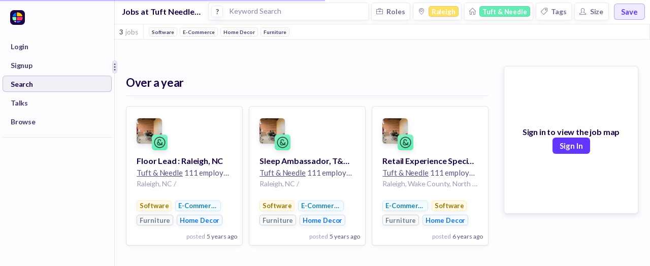

--- FILE ---
content_type: text/css; charset=UTF-8
request_url: https://huntr.co/stylesheets/main.css
body_size: 12399
content:
.purple-gradient-bkgd {
  background: -moz-linear-gradient(-45deg, #301668 0%, #451992 100%);
  background: -webkit-linear-gradient(-45deg, #301668 0%, #451992 100%);
  background: linear-gradient(135deg, #301668 0%, #451992 100%);
}
.ReactModal__Html--open,
.ReactModal__Body--open {
  overflow: hidden !important;
  height: 100%;
  width: 100%;
  position: fixed;
}
html,
body {
  width: 100%;
  height: 100%;
  -moz-osx-font-smoothing: grayscale;
  -webkit-font-smoothing: antialiased;
  text-rendering: optimizeLegibility;
}
.no-select {
  user-select: none;
  -webkit-user-select: none;
  -moz-user-select: none;
  -ms-user-select: none;
}
::-webkit-scrollbar-thumb {
  border-radius: 100px;
}
.sticky {
  position: sticky;
  position: -webkit-sticky;
}
.small-scrollbar ::-webkit-scrollbar {
  width: 5px;
  height: 5px;
}
.small-scrollbar ::-webkit-scrollbar-thumb:vertical {
  border: none;
}
.small-scrollbar ::-webkit-scrollbar-track:vertical {
  background-color: #f7f6fa;
}
.small-scrollbar ::-webkit-scrollbar-track:vertical {
  background-color: transparent;
}
.no-scrollbar ::-webkit-scrollbar {
  width: 0 !important;
  height: 0 !important;
  visibility: hidden !important;
}
.transparent-scrollbar ::-webkit-scrollbar-thumb {
  border: 4px solid transparent;
  box-shadow: inset 0 0 10px 10px rgba(25,4,69,0.2);
  background-color: transparent;
}
.transparent-scrollbar ::-webkit-scrollbar-track {
  background-color: transparent;
  border: 4px solid transparent;
}
.transparent-scrollbar ::-webkit-scrollbar {
  width: 14px;
  height: 14px;
}
.transparent-scrollbar.medium ::-webkit-scrollbar-thumb {
  border: 2px solid transparent;
}
.transparent-scrollbar.medium ::-webkit-scrollbar {
  width: 7px;
  height: 7px;
}
.transparent-scrollbar.small ::-webkit-scrollbar-thumb {
  border: 1px solid transparent;
}
.transparent-scrollbar.small ::-webkit-scrollbar {
  width: 6px;
  height: 6px;
}
.transparent-scrollbar.xsmall ::-webkit-scrollbar-thumb {
  border: 3px solid transparent;
}
.transparent-scrollbar.xsmall ::-webkit-scrollbar {
  width: 6px;
  height: 6px;
}
.lightWhisper-scrollbar ::-webkit-scrollbar-thumb:vertical {
  border: 4px solid #f2f1f7;
}
.lightWhisper-scrollbar ::-webkit-scrollbar-track:vertical {
  background-color: transparent;
}
.white-scrollbar ::-webkit-scrollbar-thumb:vertical {
  border: 4px solid #fff;
}
.white-scrollbar ::-webkit-scrollbar-track:vertical {
  background-color: transparent;
}
.white-scrollbar.small ::-webkit-scrollbar {
  width: 12px;
  height: 12px;
}
select:active,
select:hover {
  outline: none;
}
.icon {
  font-weight: 700;
}
body,
p,
h2,
h4,
h5,
h6,
li,
ul {
  margin: 0;
  padding: 0;
}
:focus {
  outline-color: transparent;
  outline-style: none;
}
body {
  color: #4a4a4a;
  font-family: 'Lato', sans-serif;
  font-weight: 400;
  background-color: #fff;
  letter-spacing: 0.3px;
}
#react-container {
  height: 100%;
}
a {
  cursor: pointer;
  text-decoration: none;
  color: #1e90ff;
}
a:focus-visible {
  transition: none;
  outline: 2px auto #1e90ff;
  outline-offset: -1px;
}
p {
  white-space: normal;
  word-break: break-word;
}
a:hover {
  opacity: 1;
}
:disabled {
  opacity: 0.5;
}
li {
  list-style-type: none;
}
textarea,
input,
button {
  outline: none;
}
.hide {
  visibility: hidden;
  width: 0;
  height: 0;
}
.truncate {
  text-overflow: ellipsis;
  overflow: hidden;
  white-space: nowrap;
}
.truncate:hover {
  overflow: visible;
}
.full-height {
  height: 100%;
}
.capitalize {
  text-transform: capitalize;
}
@media (max-width: 800px) {
  .hide-on-mobile {
    display: none !important;
  }
}
@media (max-width: 600px) {
  .responsive-talk {
    width: 250px !important;
  }
}
@font-face {
  font-family: 'Roboto';
  src: url("/fonts/Roboto-Regular-Fixed.ttf") format('truetype');
  font-weight: normal;
  font-style: normal;
}
@font-face {
  font-family: 'Roboto';
  src: url("/fonts/Roboto-Medium.ttf") format('truetype');
  font-weight: 500;
  font-style: normal;
}
@font-face {
  font-family: 'Roboto';
  src: url("/fonts/Roboto-Bold.ttf") format('truetype');
  font-weight: bold;
  font-style: normal;
}
@font-face {
  font-family: 'Neuton';
  src: url("/fonts/Neuton-Regular.ttf") format('truetype');
  font-weight: normal;
  font-style: normal;
}
@font-face {
  font-family: 'Merriweather';
  src: url("/fonts/Merriweather-Regular.ttf") format('truetype');
  font-weight: normal;
  font-style: normal;
}
@font-face {
  font-family: 'Merriweather';
  src: url("/fonts/Merriweather-Bold.ttf") format('truetype');
  font-weight: bold;
  font-style: normal;
}
@font-face {
  font-family: 'BreeSerif';
  src: url("/fonts/BreeSerif-Regular.ttf") format('truetype');
  font-weight: normal;
  font-style: normal;
}
@font-face {
  font-family: 'Playfair';
  src: url("/fonts/PlayfairDisplay-Regular.ttf") format('truetype');
  font-weight: normal;
  font-style: normal;
}
@font-face {
  font-family: 'Playfair';
  src: url("/fonts/PlayfairDisplay-Medium.ttf") format('truetype');
  font-weight: 500;
  font-style: normal;
}
@font-face {
  font-family: 'Playfair';
  src: url("/fonts/PlayfairDisplay-Bold.ttf") format('truetype');
  font-weight: bold;
  font-style: normal;
}
@font-face {
  font-family: 'EB Garamond';
  src: url("/fonts/EBGaramond-Regular.ttf") format('truetype');
  font-weight: normal;
  font-style: normal;
}
@font-face {
  font-family: 'EB Garamond';
  src: url("/fonts/EBGaramond-Medium.ttf") format('truetype');
  font-weight: 500;
  font-style: normal;
}
@font-face {
  font-family: 'EB Garamond';
  src: url("/fonts/EBGaramond-Bold.ttf") format('truetype');
  font-weight: bold;
  font-style: normal;
}
@font-face {
  font-family: 'Inter';
  src: url("/fonts/Inter-Regular.ttf") format('truetype');
  font-weight: normal;
  font-style: normal;
}
@font-face {
  font-family: 'Inter';
  src: url("/fonts/Inter-SemiBold.ttf") format('truetype');
  font-weight: 600;
  font-style: normal;
}
@font-face {
  font-family: 'Inter';
  src: url("/fonts/Inter-Bold.ttf") format('truetype');
  font-weight: bold;
  font-style: normal;
}
@font-face {
  font-family: 'Source Sans';
  src: url("/fonts/SourceSans3-Regular.ttf") format('truetype');
  font-weight: normal;
  font-style: normal;
}
@font-face {
  font-family: 'Source Sans';
  src: url("/fonts/SourceSans3-Medium.ttf") format('truetype');
  font-weight: 500;
  font-style: normal;
}
@font-face {
  font-family: 'Source Sans';
  src: url("/fonts/SourceSans3-Bold.ttf") format('truetype');
  font-weight: bold;
  font-style: normal;
}
@font-face {
  font-family: 'Noto Sans';
  src: url("/fonts/NotoSans-Regular.ttf") format('truetype');
  font-weight: normal;
  font-style: normal;
}
@font-face {
  font-family: 'Noto Sans';
  src: url("/fonts/NotoSans-Medium.ttf") format('truetype');
  font-weight: 500;
  font-style: normal;
}
@font-face {
  font-family: 'Noto Sans';
  src: url("/fonts/NotoSans-Bold.ttf") format('truetype');
  font-weight: bold;
  font-style: normal;
}
@font-face {
  font-family: 'Carlito';
  src: url("/fonts/Carlito-Regular.ttf") format('truetype');
  font-weight: normal;
  font-style: normal;
}
@font-face {
  font-family: 'Carlito';
  src: url("/fonts/Carlito-Bold.ttf") format('truetype');
  font-weight: bold;
  font-style: normal;
}
@font-face {
  font-family: 'Noto Serif';
  src: url("/fonts/NotoSerif-Regular.ttf") format('truetype');
  font-weight: normal;
  font-style: normal;
}
@font-face {
  font-family: 'Noto Serif';
  src: url("/fonts/NotoSerif-SemiBold.ttf") format('truetype');
  font-weight: 600;
  font-style: normal;
}
@font-face {
  font-family: 'Noto Serif';
  src: url("/fonts/NotoSerif-Bold.ttf") format('truetype');
  font-weight: bold;
  font-style: normal;
}
@font-face {
  font-family: 'Bitter';
  src: url("/fonts/Bitter-Regular.ttf") format('truetype');
  font-weight: normal;
  font-style: normal;
}
@font-face {
  font-family: 'Bitter';
  src: url("/fonts/Bitter-Medium.ttf") format('truetype');
  font-weight: 500;
  font-style: normal;
}
@font-face {
  font-family: 'Bitter';
  src: url("/fonts/Bitter-Bold.ttf") format('truetype');
  font-weight: bold;
  font-style: normal;
}
@font-face {
  font-family: 'Lora';
  src: url("/fonts/Lora-Regular.ttf") format('truetype');
  font-weight: normal;
  font-style: normal;
}
@font-face {
  font-family: 'Lora';
  src: url("/fonts/Lora-Medium.ttf") format('truetype');
  font-weight: 500;
  font-style: normal;
}
@font-face {
  font-family: 'Lora';
  src: url("/fonts/Lora-Bold.ttf") format('truetype');
  font-weight: bold;
  font-style: normal;
}
.react-datepicker__close-icon {
  position: absolute;
  top: 20px;
  right: 15px;
}
.editable-text-field,
.react-datepicker__input-container {
  display: inline-block;
  width: 100%;
}
.editable-text-field .list-name,
.react-datepicker__input-container .list-name {
  font-size: 15px;
  color: #180045;
  font-weight: 700;
  letter-spacing: 1px;
  text-transform: uppercase;
  width: 100%;
  display: inline-block;
  text-align: center;
  background-color: none;
}
.editable-text-field input.list-name:hover,
.react-datepicker__input-container input.list-name:hover,
.editable-text-field input.list-name:focus,
.react-datepicker__input-container input.list-name:focus {
  background-color: #f2efff;
}
.editable-text-field input,
.react-datepicker__input-container input,
.editable-text-field textarea,
.react-datepicker__input-container textarea {
  -webkit-appearance: none;
  border-radius: 2px;
  box-sizing: border-box;
  font-family: 'Lato', sans-serif;
  width: 100%;
  padding: 8px 8px;
  margin: 0px;
  background: none;
  border: none;
  cursor: text;
}
.editable-text-field input:hover,
.react-datepicker__input-container input:hover,
.editable-text-field textarea:hover,
.react-datepicker__input-container textarea:hover {
  background-color: #faf9ff;
  border: none;
}
.editable-text-field input:focus,
.react-datepicker__input-container input:focus,
.editable-text-field textarea:focus,
.react-datepicker__input-container textarea:focus {
  cursor: text;
  border: none;
  background-color: #faf9ff;
}
.editable-text-field .link-text,
.react-datepicker__input-container .link-text {
  padding: 8px;
  display: inline-block;
  width: 80%;
  line-height: normal;
}
.talk {
  letter-spacing: 0.1px;
  font-family: 'Lato', sans-serif;
  color: rgba(24,0,69,0.7);
  font-size: 20px;
  line-height: 30px;
}
.talk a {
  color: #180045;
  border-bottom: 2px solid #6a4feb;
  text-decoration: none;
}
.talk a:hover {
  color: #6a4feb;
}
.talk strong {
  color: #180045;
}
.clone + div {
  display: none !important;
}
.candidate-bio {
  letter-spacing: 0.1px !important;
  font-family: 'Lato', sans-serif !important;
  color: rgba(25,4,69,0.7) !important;
  font-size: 16px !important;
  line-height: 22px !important;
}
.candidate-bio br {
  content: "";
  display: block;
  margin-bottom: 22px;
}
.candidate-bio h1 {
  font-size: 18px !important;
}
.candidate-bio h2 {
  font-size: 16px !important;
}
.candidate-bio h3,
.candidate-bio h4,
.candidate-bio h5,
.candidate-bio h6 {
  font-size: 16px !important;
}
.candidate-bio span,
.candidate-bio p,
.candidate-bio font,
.candidate-bio li {
  font-size: 16px !important;
}
.candidate-bio strong,
.candidate-bio b,
.candidate-bio h1,
.candidate-bio h2,
.candidate-bio h3,
.candidate-bio h4,
.candidate-bio h5,
.candidate-bio h6 {
  font-weight: 600 !important;
}
.candidate-bio span,
.candidate-bio p,
.candidate-bio font {
  font-weight: 400 !important;
}
.candidate-bio span,
.candidate-bio p,
.candidate-bio font,
.candidate-bio ul,
.candidate-bio li {
  color: rgba(25,4,69,0.7) !important;
}
.candidate-bio a,
.candidate-bio strong,
.candidate-bio b,
.candidate-bio h1,
.candidate-bio h2,
.candidate-bio h3,
.candidate-bio h4,
.candidate-bio h5,
.candidate-bio h6 {
  color: rgba(25,4,69,0.9) !important;
}
.candidate-bio h1 {
  line-height: 45px !important;
  margin: 0 !important;
}
.candidate-bio h2 {
  line-height: 35px !important;
  margin: 0 !important;
}
.candidate-bio h3,
.candidate-bio h4,
.candidate-bio h5,
.candidate-bio h6 {
  line-height: 30px !important;
  margin: 0 !important;
}
.candidate-bio span,
.candidate-bio p,
.candidate-bio font {
  margin: 20px 0 !important;
  line-height: 22px;
}
.candidate-bio ul {
  margin-left: 20px !important;
}
.candidate-bio li {
  list-style-type: disc !important;
  margin-bottom: 15px !important;
}
.candidate-bio a {
  border-bottom: 2px solid #6a4feb !important;
  text-decoration: none !important;
}
.candidate-bio a:hover {
  color: #6a4feb !important;
}
.job-post {
  letter-spacing: 0.1px !important;
  font-family: 'Lato', sans-serif !important;
  color: rgba(25,4,69,0.7) !important;
  font-size: 18px !important;
  line-height: 28px !important;
}
.job-post br {
  content: "";
  display: block;
  margin-bottom: 22px;
}
.job-post h1 {
  font-size: 20px !important;
}
.job-post h2 {
  font-size: 18px !important;
}
.job-post h3,
.job-post h4,
.job-post h5,
.job-post h6 {
  font-size: 18px !important;
}
.job-post span,
.job-post p,
.job-post font,
.job-post li {
  font-size: 18px !important;
}
.job-post strong,
.job-post b,
.job-post h1,
.job-post h2,
.job-post h3,
.job-post h4,
.job-post h5,
.job-post h6 {
  font-weight: 600 !important;
}
.job-post span,
.job-post p,
.job-post font {
  font-weight: 400 !important;
}
.job-post span,
.job-post p,
.job-post font,
.job-post ul,
.job-post li {
  color: rgba(25,4,69,0.9) !important;
}
.job-post a,
.job-post strong,
.job-post b,
.job-post h1,
.job-post h2,
.job-post h3,
.job-post h4,
.job-post h5,
.job-post h6 {
  color: #180045 !important;
}
.job-post h1 {
  line-height: 50px !important;
  margin: 0 !important;
}
.job-post h2 {
  line-height: 40px !important;
  margin: 0 !important;
}
.job-post h3,
.job-post h4,
.job-post h5,
.job-post h6 {
  line-height: 35px !important;
  margin: 0 !important;
}
.job-post span,
.job-post p,
.job-post font {
  margin: 12px 0 !important;
  line-height: 28px;
}
.job-post ul {
  margin-left: 20px !important;
}
.job-post li {
  list-style-type: disc !important;
  margin-bottom: 15px !important;
}
.job-post a {
  border-bottom: 2px solid #6a4feb !important;
  text-decoration: none !important;
}
.job-post a:hover {
  color: #6a4feb !important;
}
input,
textarea,
.drop-down-button {
  -webkit-appearance: none;
  border-radius: 4px;
  box-sizing: border-box;
  font-family: 'Lato', sans-serif;
  width: 100%;
  font-size: 15px;
  color: rgba(24,0,69,0.7);
  margin-bottom: 18px;
  font-weight: 400;
  background-color: #fafafa;
  border: 1px solid #e1e1e1;
  transition: 0.15s ease-out;
  transition-property: color, background-color, border-color, text-decoration-color, fill, stroke, opacity, transform, filter, backdrop-filter;
}
input::placeholder,
textarea::placeholder,
.drop-down-button::placeholder {
  color: rgba(25,4,69,0.5);
}
input:hover,
textarea:hover,
.drop-down-button:hover {
  background-color: #fff;
}
input:focus,
textarea:focus,
.drop-down-button:focus {
  background-color: #fff;
  border: 1px solid #6a4feb;
  box-shadow: 0 0 0 1px #6a4feb;
}
input[type='submit']:focus {
  border: none;
}
input[type='file'] {
  border: 1px dashed rgba(24,0,69,0.2);
  background-color: transparent;
  padding: 10px;
  font-size: 12px;
}
button {
  cursor: pointer;
  -webkit-appearance: none;
  border-radius: 2px;
  box-sizing: border-box;
  font-family: 'Lato', sans-serif;
  width: 100%;
  padding: 15px 15px;
  font-size: 15px;
  color: #4a4a4a;
  margin-bottom: 18px;
  font-weight: 400;
  background-color: #fff;
  border: 1px solid #e1e1e1;
  display: inline-block;
  text-align: left;
}
button.active {
  border: 1px solid rgba(106,79,235,0.8);
}
button:focus-visible {
  transition: none;
  outline: 2px auto #1e90ff;
  outline-offset: -1px;
}
label {
  color: #4a4a4a;
  font-size: 15px;
  font-weight: 700;
  margin-bottom: 10px;
  display: block;
}
.form-field {
  margin-bottom: 15px;
}
.button-field {
  margin-top: 35px;
}
.list-item {
  padding: 10px 0px;
  border-bottom: 1px solid #eee;
  text-align: left;
  cursor: pointer;
}
.list-item img,
.list-item .fake-logo {
  width: 20px;
  height: 20px;
  border-radius: 20px;
  margin: 0px 10px;
  display: inline-block;
  text-align: center;
}
.list-item img,
.list-item span {
  vertical-align: middle;
  margin: 0px 9px;
}
.list-item:hover {
  background-color: #eee;
}
.list-item .truncate {
  width: 185px;
  display: inline-block;
}
.list-item:last-child {
  border-bottom: none;
}
.field {
  position: relative;
  text-transform: capitalize;
}
.dropdown .icon {
  cursor: pointer;
}
.dropdown .drop-down-button {
  text-transform: capitalize;
}
.field-container form {
  position: relative;
}
.field-container .icon {
  position: absolute;
  right: 16px;
  top: 16px;
  font-size: 16px;
  color: #d4d4d4;
}
.field-container .text-area-title {
  color: #180045;
}
.field-container .text-area {
  padding: 50px 20px 20px 20px;
}
.field-container .dropdown-description {
  font-weight: bold;
  margin-right: 15px;
}
.field-container .input-image {
  width: 20px;
  height: 20px;
  position: absolute;
  right: 16px;
  top: 16px;
  border-radius: 100%;
}
.truncate {
  white-space: nowrap;
  overflow: hidden;
  text-overflow: ellipsis;
}
.drop-down-menu {
  background-color: #fff;
  position: absolute;
  width: 100%;
  border-radius: 4px;
  font-size: 13px;
  top: 60px;
  box-shadow: 0px 0px 4px rgba(0,0,0,0.1);
  z-index: 1;
  border: 1px solid #ddd;
  max-height: 150px;
  overflow-y: scroll;
}
.upvote-btn {
  background-color: #ff3569;
  color: rgba(255,255,255,0.9);
  padding: 0px 30px;
  border-radius: 30px;
  font-size: 14px;
  letter-spacing: 0.3px;
  margin-top: 30px;
  cursor: pointer;
  display: inline-block;
  line-height: 40px;
}
.upvote-btn:hover {
  background-color: #f5a624;
}
.btn {
  display: inline-block;
  border: none;
  cursor: pointer;
  position: relative;
  line-height: normal;
}
.btn:disabled {
  background-color: #7f7b92 !important;
  cursor: not-allowed;
}
.btn.rounded {
  border-radius: 100px !important;
}
.btn.center {
  text-align: center;
}
.btn span {
  vertical-align: middle;
}
.btn.btn-x-small {
  padding: 7px;
  text-align: center;
  font-size: 10px;
  border-radius: 4px;
  font-weight: normal;
  letter-spacing: 0.4px;
}
.btn.btn-small {
  padding: 8px 14px;
  font-size: 12px;
  border-radius: 2px;
}
.btn.btn-small .icon {
  font-size: 13px;
}
.btn.btn-medium {
  padding: 8px 20px 11px 20px;
  font-size: 14px;
  border-radius: 4px;
}
.btn.btn-medium .icon {
  font-size: 13px;
}
.btn.btn-large {
  padding: 11px 20px 15px 20px;
  font-size: 15px;
  border-radius: 8px;
  letter-spacing: 0.2px;
}
.btn.btn-large .icon {
  font-size: 15px;
}
.btn.btn-table {
  text-transform: uppercase;
  letter-spacing: 1px;
  line-height: 30px;
  padding: 0 15px;
  font-size: 10px;
  font-weight: bold;
  border-radius: 4px;
  background-color: #faf9ff;
  border: 1px solid rgba(127,123,146,0.1);
  color: #7f7b92;
}
.btn.btn-table:hover {
  background-color: #e5e0ff;
}
.btn.btn-table .icon {
  font-size: 15px;
}
.btn.btn-red-light {
  background-color: #fff;
  color: #ff3569;
  border: 1px solid #ff3569;
}
.btn.btn-red-light:hover {
  color: #fff;
  background-color: #ff3569;
}
.btn.btn-waterloo {
  background-color: #7f7b92;
  color: #fff;
}
.btn.btn-waterloo:hover {
  background-color: #726e85;
}
.btn.btn-waterloo-light {
  background-color: rgba(127,123,146,0.4);
  color: #fff;
}
.btn.btn-waterloo-light:hover {
  background-color: #7f7b92;
}
.btn.btn-jacarta {
  background-color: #180045;
  color: #fff;
}
.btn.btn-jacarta:hover {
  background-color: #0f002c;
}
.btn.btn-portgore {
  background-color: #180045;
  color: #fff;
}
.btn.btn-portgore:hover {
  background-color: #0f002c;
}
.btn.btn-huntr-purple {
  background-color: #551ba4;
  color: #fff;
}
.btn.btn-huntr-purple:hover {
  background-color: #6c22d0;
}
.btn.btn-blue {
  background-color: #1e90ff;
  color: #fff;
}
.btn.btn-blue:hover {
  background-color: #0077ea;
}
.btn.btn-purple {
  background-color: #6a4feb;
  color: #fff;
}
.btn.btn-purple:hover {
  background-color: #5738e8;
}
.btn.btn-purple.btn-clear {
  background-color: transparent;
  border: 1px solid #6a4feb;
  color: #6a4feb;
}
.btn.btn-light-purple {
  background-color: #b8aad7;
  color: #fff;
}
.btn.btn-light-purple:hover {
  background-color: #6a4feb;
}
.btn.btn-red-gradient {
  color: #fff;
  text-shadow: 0px 1px 2px rgba(0,0,0,0.3);
  background: #ff5883;
  background: -moz-linear-gradient(top, #ff5883 0%, #ff3569 100%);
  background: -webkit-linear-gradient(top, #ff5883 0%, #ff3569 100%);
  background: linear-gradient(to bottom, #ff5883 0%, #ff3569 100%);
  filter: progid;
}
.btn.btn-red-gradient :DXImageTransform.Microsoft.gradient(startColorstr='#ff5883',
.btn.btn-red-gradient endColorstr='#ff3569',
.btn.btn-red-gradient GradientType=0 ),
.btn.btn-red-gradient:hover {
  background-color: #ff2b61;
}
.btn.btn-red {
  background-color: #ff3569;
  color: #fff;
}
.btn.btn-red:hover {
  background-color: #ff2b61;
}
.btn.btn-red.btn-clear {
  border: 1px solid #ff3569;
  color: #ff3569;
}
.btn .icon {
  margin-right: 8px;
}
.colored-box {
  line-height: 22px;
  padding: 0 10px;
  background-color: #ece9f2;
  color: #7f7b92;
  border-radius: 4px;
  vertical-align: middle;
  font-size: 12px;
}
.colored-box.green {
  background-color: #b1f49a;
  color: #627d31;
}
.colored-box.grey {
  background-color: #ece9f2;
  color: #7f7b92;
}
.seethrough {
  opacity: 0.7;
}
.font-red {
  color: #ff3569;
}
.font-dark-purple {
  color: #180045;
}
.font-dark {
  color: #4a4a4a;
}
.font-waterloo {
  color: #7f7b92;
}
.x-small-font {
  font-size: 11px;
}
.small-font {
  font-size: 12px;
}
.medium-font {
  font-size: 14px;
  line-height: 21px;
}
.large-font {
  font-size: 18px;
}
.x-large-font {
  font-size: 20px;
}
.xx-large-font {
  font-size: 27px;
}
.light {
  font-weight: 300 !important;
}
.regular {
  font-weight: 400 !important;
}
.bold {
  font-weight: 700 !important;
}
.black {
  font-weight: 900 !important;
}
.uppercase {
  text-transform: uppercase;
}
h1.subtitle,
h2.subtitle,
h3.subtitle,
h4.subtitle,
h5.subtitle,
h6.subtitle {
  color: rgba(74,74,74,0.7);
}
h1 {
  font-size: 25px;
  font-weight: 400;
  color: #4a4a4a;
  letter-spacing: 0px;
}
h2 {
  font-size: 18px;
  color: #4a4a4a;
  font-weight: 400;
}
h3 {
  font-size: 15px;
  color: #4a4a4a;
  font-weight: 700;
  letter-spacing: 0px;
}
h4 {
  font-size: 15px;
  color: #4a4a4a;
  font-weight: 400;
  letter-spacing: 0px;
}
h5 {
  font-size: 14px;
  color: #4a4a4a;
  font-weight: 400;
  line-height: 20px;
}
h6 {
  font-size: 11px;
  color: rgba(74,74,74,0.4);
  font-weight: 400;
  letter-spacing: 0px;
}
.top-nav {
  text-align: center;
  font-size: 16px;
}
.top-nav span {
  vertical-align: middle;
}
.top-nav .icon {
  font-size: 13px;
}
.top-nav a {
  color: none;
}
.top-nav ul {
  position: relative;
  top: -3px;
}
.top-nav .menu-item {
  padding: 0px 20px;
}
.top-nav .menu-item a {
  color: rgba(24,0,69,0.4);
  display: block;
}
.top-nav .menu-item a.selected {
  opacity: 1;
  color: #180045;
}
.top-nav .menu-item:hover a {
  color: rgba(24,0,69,0.4);
}
.right-nav .menu-item {
  padding: 0px 15px;
}
.right-nav .menu-item .icon {
  font-size: 14px;
}
.has-popover {
  position: relative;
  display: inline-block;
}
.org-profile-box,
.user-profile-box {
  position: relative;
  display: inline-block;
  line-height: 25px;
  width: 25px;
  text-align: center;
  cursor: pointer;
  border-radius: 4px;
  font-size: 11px;
  font-weight: 600;
  text-transform: uppercase;
}
.org-profile-box {
  color: #fff;
}
.user-profile-box {
  color: #7f7b92;
  background-color: rgba(127,123,146,0.2);
}
.user-profile-box:hover {
  background-color: rgba(127,123,146,0.3);
}
.menu-item {
  position: relative;
  display: inline-block;
  box-sizing: border-box;
  cursor: pointer;
  color: rgba(127,123,146,0.7);
  text-transform: uppercase;
  font-size: 11px;
  font-weight: 600;
  letter-spacing: 2px;
  display: inline-block;
  cursor: pointer;
}
.menu-item .icon {
  margin-right: 12px;
}
.menu-item:hover {
  color: #7f7b92;
}
.align-right {
  text-align: right;
}
.align-left {
  text-align: left;
}
.float-right {
  position: relative;
  float: right;
}
.float-left {
  position: relative;
  float: left;
}
.inline {
  display: inline-block;
}
.logo img {
  box-shadow: 0px 1px 3px rgba(24,0,69,0.2);
  vertical-align: middle;
}
.logo.xx-small {
  width: 12px;
}
.logo.xx-small img {
  width: 12px;
  border-radius: 15px;
}
.logo.xx-small .fake-logo {
  font-size: 8px;
  width: 12px;
  height: 12px;
}
.logo.x-small {
  width: 20px;
}
.logo.x-small img {
  width: 18px;
  border-radius: 20px;
}
.logo.x-small .fake-logo {
  font-size: 12px;
  width: 18px;
  line-height: 18px;
}
.logo.small {
  width: 30px;
}
.logo.small img {
  width: 24px;
  border-radius: 20px;
}
.logo.small .fake-logo {
  font-size: 15px;
  width: 24px;
  height: 24px;
}
.logo.large img {
  width: 40px;
  height: 40px;
  border-radius: 100%;
}
.logo.large .fake-logo {
  font-size: 25px;
  width: 40px;
  height: 40px;
}
.logo.x-large img {
  width: 50px;
  height: 50px;
  border-radius: 100%;
}
.logo.x-large .fake-logo {
  font-size: 28px;
  width: 50px;
  height: 50px;
}
.logo.xx-large img {
  width: 80px;
  height: 80px;
  border-radius: 100%;
}
.logo.xx-large .fake-logo {
  font-size: 52px;
  width: 80px;
  height: 80px;
}
.fake-logo {
  display: inline-block;
  text-transform: uppercase;
  font-weight: 900;
  color: rgba(255,255,255,0.9);
  background-color: rgba(0,0,0,0.4);
  box-shadow: 0px 1px 3px rgba(24,0,69,0.1);
  border: 1px solid rgba(24,0,69,0.05);
  border-radius: 100%;
  text-align: center;
}
.fake-logo span {
  vertical-align: middle;
}
.card .card-footer {
  position: absolute;
  bottom: -1px;
  left: -1px;
  right: -1px;
  border-radius: 0px 0px 4px 4px;
  padding: 7px 10px;
  text-align: right;
}
.card .card-footer .date .icon {
  margin-right: 5px;
  font-weight: 400;
}
.card.isDragging {
  background-color: #d9d3e5 !important;
  box-shadow: none !important;
  border: none;
}
.card.isDragging img,
.card.isDragging p,
.card.isDragging span,
.card.isDragging div {
  opacity: 0;
}
.card:hover {
  transition: all 1s ease;
  border: 1px solid rgba(24,0,69,0.15);
}
.card:hover .options {
  font-size: 12px;
  display: block;
}
.card:hover .options span {
  margin-bottom: 5px;
  line-height: 16px;
  display: block;
  color: #fff;
  text-align: center;
  border-radius: 100%;
  width: 16px;
  height: 16px;
  padding: 3px;
  background-color: rgba(24,0,69,0.2);
}
.card:hover .options span:hover {
  background-color: #fff;
  color: rgba(24,0,69,0.4);
  box-shadow: 0px 1px 3px rgba(24,0,69,0.2);
}
.card .logo,
.card .description {
  display: inline-block;
  vertical-align: top;
}
.card .description p {
  margin: 0px 10px 5px 10px;
  max-width: 180px;
}
.card .company-name {
  font-size: 14px;
}
.card .options {
  transition: all 1s ease;
  display: none;
  top: 10px;
  right: 10px;
  border-radius: 2px;
  font-size: 18px;
  position: absolute;
}
.app-container {
  display: -webkit-flex;
  display: flex;
  flex-direction: column;
}
.flex-content-container {
  display: flex;
  display: -webkit-flex;
  flex-direction: row;
  white-space: nowrap;
  height: 100%;
}
.flex-column {
  display: flex;
  display: -webkit-flex;
  flex-direction: column;
}
.flex-row {
  display: flex;
  display: -webkit-flex;
  flex-direction: row;
}
.content-container {
  width: auto;
  display: block;
  margin: auto;
  height: 100%;
}
.flex-header {
  display: -webkit-flex;
  display: flex;
  flex-direction: row;
  background-color: #fff;
  width: 100%;
  box-sizing: border-box;
}
.header {
  display: -webkit-flex;
  display: flex;
  border-bottom: 1px solid rgba(212,212,212,0.4);
  flex-shrink: 0;
  padding: 0px 15px 0px 15px;
}
.header .huntr-logo {
  vertical-align: middle;
}
.header .huntr-logo img {
  display: inline-block;
  width: 58px;
}
.board-header {
  text-transform: capitalize;
  height: 44px;
  line-height: 40px;
  border-bottom: 1px solid rgba(212,212,212,0.6);
}
.board-header .board-owner-name,
.board-header .board-name {
  color: #180045;
}
.board-header .board-owner-name {
  font-weight: 400;
}
.board-header .share-board-button {
  font-weight: 400;
  font-size: 12px;
  border: 1px solid rgba(127,123,146,0.2);
  padding: 5px 10px;
  border-radius: 4px;
  color: rgba(127,123,146,0.7);
  margin-left: 30px;
  cursor: pointer;
}
.board-header .share-board-button:hover {
  color: #7f7b92;
}
.board-header .share-board-button .icon {
  margin-right: 0;
  margin-left: 10px;
  font-size: 12px;
}
.board-header .icon {
  margin-right: 15px;
  font-size: 15px;
}
.board-template-editor .add-stage:hover {
  background-color: #fcf9ff;
}
.list-view {
  width: 100%;
}
.list-view .add-new {
  text-align: center;
  color: rgba(24,0,69,0.4);
}
.list-view .add-new:hover {
  background-color: #fcf9ff;
  cursor: pointer;
}
.list-view .row {
  cursor: pointer;
  border-radius: 8px;
  padding: 0 20px;
  margin-bottom: 10px;
  background-color: #fff;
  box-shadow: 0 4px 10px rgba(24,0,69,0.05);
  line-height: 50px;
  box-sizing: border-box;
}
.list-view .row:last-child {
  border-bottom: none;
  background-color: #fff;
}
.list-view .row.disabled {
  pointer-events: none;
  cursor: not-allowed;
}
.list-view .row:hover {
  background-color: #fcf9ff;
}
.list-container {
  width: 307px;
  vertical-align: top;
  padding: 30px 10px 0 10px;
  box-sizing: border-box;
  border-left: 1px solid #ece9f2;
  height: 100%;
}
.list-container h2 {
  text-align: center;
  display: inline-block;
  width: 100%;
}
.list-container:first-of-type {
  border-left: none;
}
.list-container .list-header {
  position: relative;
}
.list-container .list-header .editable-text-field {
  width: 170px;
}
.list-container .list-header .list-icon-right {
  padding: 10px;
  color: rgba(127,123,146,0.4);
  cursor: pointer;
}
.list-container .list-header .list-icon-right:hover {
  color: #7f7b92;
}
.list-container .inner-container {
  border-radius: 4px;
  padding: 3px 3px 40px 3px;
  overflow-x: auto;
  overflow-y: auto;
  height: 100%;
  box-sizing: content-box;
  -moz-box-sizing: content-box;
  -webkit-box-sizing: content-box;
}
.list-container .add-job-block,
.list-container .add-list-block {
  width: 100%;
  border-radius: 4px;
  text-align: center;
  color: rgba(25,4,69,0.7);
  transition: all 0.5s ease;
  cursor: pointer;
}
.list-container .add-list-block {
  height: 50px;
  font-size: 15px;
  font-weight: 700;
  letter-spacing: 1px;
  text-transform: uppercase;
  padding-top: 25px;
}
.list-container .add-list-block:hover {
  background-color: #ece9f2;
}
.list-container .add-job-block {
  line-height: 35px;
  vertical-align: middle;
  font-size: 25px;
  display: inline-block;
  background-color: #fff;
  box-shadow: 0px 2px 7px rgba(25,4,69,0.05);
  border: 1px solid rgba(25,4,69,0.1);
}
.list-container .add-job-block:hover {
  background-color: #fff;
  border: 1px solid #6a4feb;
  box-shadow: 0px 2px 7px rgba(25,4,69,0.1);
}
.list-container .add-job-block:focus {
  background-color: #fff;
  border: 1px solid #6a4feb;
  box-shadow: 0px 2px 7px rgba(25,4,69,0.1);
}
.left-menu {
  width: 60px;
  background-color: #180045;
  z-index: 1;
  overflow: hidden;
  text-align: left;
  padding-top: 5px;
  transition: all 0.3s ease;
}
.left-menu:hover {
  width: 180px;
}
.left-menu:hover .description {
  display: inline-block;
}
.left-menu li {
  display: block;
}
.left-menu li a {
  padding: 22px 20px;
  display: block;
  color: #fff;
  opacity: 0.4;
  font-size: 21px;
}
.left-menu li a:hover {
  opacity: 0.8;
}
.left-menu li a:hover .description {
  opacity: 0.4;
}
.left-menu li a.active {
  opacity: 0.9;
}
.left-menu li a.active .description {
  opacity: 0.9;
}
.left-menu li span {
  display: inline-block;
}
.left-menu li span.description {
  color: #fff;
  display: none;
  font-size: 13px;
  padding-left: 20px;
  text-transform: uppercase;
  letter-spacing: 2px;
  position: relative;
  bottom: 3px;
}
.boards-header {
  width: 100%;
  line-height: 45px;
  background-color: #fff;
  padding: 0 10px 0 10px;
  text-align: right;
  box-sizing: border-box;
}
.chrome-success-container,
.wishlists-container,
.main-container,
.boards-container {
  overflow-x: auto;
  overflow-y: auto;
  width: 100%;
  height: 100%;
  position: relative;
  background-color: #f7f6fa;
}
.chrome-success-container .new-board,
.wishlists-container .new-board,
.main-container .new-board,
.boards-container .new-board {
  display: inline-block;
  line-height: 133px;
  width: 248px;
  border: 2px dotted rgba(127,123,146,0.4);
  border-radius: 4px;
  text-align: center;
  color: rgba(127,123,146,0.4);
  transition: all 0.5s ease;
  cursor: pointer;
}
.chrome-success-container .new-board:hover,
.wishlists-container .new-board:hover,
.main-container .new-board:hover,
.boards-container .new-board:hover {
  color: #7f7b92;
  border-color: #7f7b92;
}
.chrome-success-container {
  flex: 1;
}
.signup-btn {
  position: fixed;
  top: 4px;
  right: 10px;
  z-index: 1;
  transition: all 0.4s ease-out;
}
.signup-btn.btn {
  border-radius: 20px;
}
.login-body {
  padding-top: 10%;
  position: absolute;
  bottom: 0;
  right: 0;
  left: 0;
  top: 0;
}
.payment-body {
  background: #f4f3f8;
  height: 100%;
  overflow-y: auto;
  overflow-x: hidden;
}
.thank-you-container {
  width: 300px;
  position: relative;
  margin: 5% auto;
  text-align: center;
  padding-top: 200px;
}
.thank-you-container .subtitle {
  margin: 20px 0 40px 0;
}
.payment-container {
  width: 372px;
  margin: 8% auto;
  text-align: center;
}
.payment-container .subtitle {
  margin: 30px 0 80px 0;
}
.payment-container .btn {
  text-align: center;
  box-shadow: 0px 4px 10px rgba(0,0,0,0.1);
  text-transform: uppercase;
  letter-spacing: 2px;
  font-size: 13px;
  font-weight: 600;
  text-shadow: 0px 1px 2px rgba(0,0,0,0.2);
}
.payment-container .bottom-container,
.payment-container .selection-container {
  border-radius: 8px;
  background-color: #fff;
  text-align: center;
  box-shadow: 0px 4px 10px rgba(0,0,0,0.1);
  width: 380px;
  margin: 0 auto;
}
.payment-container .selection-container {
  border: 1px solid #fff;
}
.payment-container .bottom-container {
  padding: 20px 30px;
  box-sizing: border-box;
  margin-top: 20px;
}
.payment-container .bottom-container .title {
  text-transform: uppercase;
  letter-spacing: 1px;
  font-weight: bold;
  color: #180045;
  font-size: 12px;
}
.payment-container .donation-amount {
  width: 25%;
  line-height: 45px;
  display: inline-block;
  color: #180045;
  opacity: 0.4;
  text-align: center;
  font-size: 16px;
  font-weight: 600;
  cursor: pointer;
}
.payment-container .donation-amount.active {
  color: #fff;
  opacity: 1;
}
.payment-container .donation-amount.active:hover {
  opacity: 1;
  color: #fff;
}
.payment-container .donation-amount:hover {
  color: rgba(24,0,69,0.7);
  opacity: 1;
}
.payment-container .donation-amount:last-child {
  border-radius: 0 8px 8px 0;
}
.payment-container .donation-amount:first-child {
  border-radius: 8px 0 0 8px;
}
.payment-container .title,
.thank-you-container .title {
  font-size: 25px;
  font-weight: 400;
  color: #180045;
  line-height: 33px;
}
.payment-container .subtitle,
.thank-you-container .subtitle {
  font-size: 16px;
  color: rgba(24,0,69,0.4);
  line-height: 25px;
}
.login-body .login-header {
  text-align: center;
  margin-top: 2%;
  line-height: 50px;
}
.login-body .login-header .title {
  font-weight: 400;
  color: #fff;
  font-size: 37px;
}
.login-body .login-header .description {
  font-weight: 400;
  color: rgba(255,255,255,0.4);
  font-size: 23px;
}
.login-body .home-logo img {
  display: inline-block;
  width: 82px;
  height: 26px;
}
.login-body .home-logo a {
  text-align: center;
  font-size: 34px;
  font-weight: 600;
  color: #fff;
  padding: 26px 30px;
  display: inline-block;
}
.login-body input[type='email'],
.login-body input[type='password'],
.login-body input[type='text'] {
  border-radius: 0px;
  border: none;
  border-bottom: 1px solid #ece9f2;
  padding: 18px 55px;
  font-size: 15px;
  color: #7f7b92;
  margin: 0px;
}
.login-body .form-background {
  overflow: hidden;
  border-radius: 4px;
  box-shadow: 0px 2px 10px rgba(24,0,69,0.1);
}
.login-body form .icon {
  position: absolute;
  top: 17px;
  left: 20px;
  color: rgba(127,123,146,0.7);
  font-size: 18px;
}
.login-body a {
  font-weight: 700;
}
.login-form {
  width: 280px;
  margin-left: auto;
  margin-right: auto;
  margin-top: 3%;
  border-radius: 4px;
}
.login-form .error-container {
  margin-bottom: 30px;
}
.login-form .error-container p {
  color: #fff;
  text-shadow: 0px 0px 4px rgba(0,0,0,0.1);
  font-size: 14px;
  font-weight: 100;
}
.login-form .error-container .icon {
  color: #ff3569;
  margin-right: 10px;
  font-size: 16px;
}
.login-form h1 {
  text-align: center;
  margin-bottom: 30px;
}
.login-form .btn {
  margin-bottom: 30px;
}
.login-form p {
  text-align: center;
  color: #fff;
}
.login-form p.forgot-password {
  color: rgba(255,255,255,0.6);
  font-size: 13px;
  margin-top: 5px;
}
.list-options {
  top: 20px;
  position: relative;
}
.popover {
  display: inline-block;
  position: absolute;
  width: 180px;
  background-color: #fff;
  border-radius: 4px;
  box-shadow: 0px 0px 4px rgba(0,0,0,0.1);
  z-index: 1;
  text-align: left;
}
.popover .icon {
  color: rgba(127,123,146,0.7);
}
.popover.popover-left {
  right: 100%;
  margin-right: -5px;
}
.popover.popover-right {
  left: 100%;
  margin-left: -5px;
}
.popover.popover-top {
  bottom: 100%;
  margin-bottom: -5px;
}
.popover.popover-bottom {
  top: 100%;
  margin-top: -5px;
}
.popover.popover-align-top {
  top: 0;
}
.popover.popover-align-bottom {
  bottom: 0;
}
.popover.popover-align-left {
  left: 0;
}
.popover.popover-align-right {
  right: 0;
}
.popover.popover-align-center {
  right: 0;
  left: 0;
  width: inherit;
}
.popover .icon {
  margin: 0 0 0 10px;
  position: absolute;
  right: 16px;
  font-size: 18px !important;
}
.popover li {
  border-bottom: 1px solid #eee;
  padding: 13px 15px;
  cursor: pointer;
  color: #4a4a4a;
  font-size: 14px;
  text-transform: none;
  font-weight: normal;
  letter-spacing: 0px;
  line-height: 17px;
}
.popover li:hover {
  background-color: #f3f3f3;
}
.modal-no-padding {
  padding: 0px !important;
}
.modal-small {
  width: 260px;
}
.modal-medium {
  width: 300px;
}
.modal-large {
  width: 760px;
}
.modal-xlarge {
  width: 840px;
}
.modal {
  position: absolute;
  top: 80px;
  left: 0;
  right: 0;
  margin-left: auto;
  margin-right: auto;
  background: #fff;
  overflow: visible;
  -webkit-overflow-scrolling: touch;
  border-radius: 4px;
  outline: none;
  padding: 40px;
  z-index: 1;
  text-align: center;
  box-shadow: 0px 4px 10px rgba(25,4,69,0.1), 0px 0px 3px rgba(25,4,69,0.2);
}
.modal.no-padding {
  padding: 0px;
}
.modal.add-job .btn {
  margin-top: 10px;
}
.modal.move-list .btn {
  margin-top: 10px;
}
.modal.move-list .title {
  margin-bottom: 30px;
}
.modal.move-list .title .list-name {
  text-transform: uppercase;
  letter-spacing: 1px;
  color: #4a4a4a;
}
.modal-overlay {
  position: fixed;
  top: 0;
  left: 0;
  right: 0;
  bottom: 0;
  overflow-y: scroll;
  background-color: rgba(24,0,69,0.8);
  z-index: 10;
}
.modal-overlay.bright {
  background-color: rgba(220,215,243,0.8);
}
.modal.add-job {
  padding-bottom: 20px;
}
.add-job h1 {
  margin-bottom: 40px;
  margin-top: 10px;
}
.company-selection .logo {
  position: absolute;
  right: 5px;
  top: 0px;
}
.company-selection .list-item {
  padding: 5px 0px;
}
.company-selection .drop-down-menu {
  top: 40px;
}
.job-details {
  display: flex;
  flex-direction: column;
  outline: none;
  height: 90%;
  top: 5%;
}
.job-details h1 {
  margin: 0px 0px 8px 0px;
}
.job-details h3 {
  margin: 0px;
}
.job-details .job-header {
  padding: 40px;
  border-bottom: 1px solid #ece9f2;
  text-align: left;
}
.job-details .job-header .info {
  display: inline-block;
  width: 80%;
}
.job-details .job-header .info-container {
  display: block;
}
.job-details .job-header .options {
  display: inline-block;
  width: 20%;
  text-align: right;
  vertical-align: top;
  position: absolute;
  font-size: 20px;
  right: 50px;
  color: rgba(127,123,146,0.4);
}
.job-details .job-header .options .option {
  cursor: pointer;
  padding: 15px;
}
.job-details .job-header .options .option:hover {
  color: #7f7b92;
}
.job-details .job-header .logo {
  margin-right: 30px;
}
.job-details .job-header .logo img {
  box-shadow: 0px 2px 10px rgba(24,0,69,0.1);
}
.job-details .content {
  display: flex;
  flex-grow: 1;
  display: -webkit-flex;
  width: 100%;
}
.job-details .content .side-menu {
  padding: 0px 0px;
  background-color: rgba(251,251,251,0.8);
  text-align: left;
  display: inline-block;
  position: relative;
  float: left;
  min-width: 160px;
  border-right: 1px solid #ece9f2;
  border-radius: 0 0 0 4px;
}
.job-details .content .side-menu a {
  text-decoration: none;
  text-transform: uppercase;
  font-size: 12px;
  font-weight: bold;
  color: rgba(74,74,74,0.5);
  letter-spacing: 1px;
  line-height: 55px;
}
.job-details .content .side-menu a:hover {
  color: rgba(74,74,74,0.7);
}
.job-details .content .side-menu a li {
  padding: 0px 35px 0px 20px;
}
.job-details .content .side-menu a .selected {
  color: #454545;
  background-color: #eee;
  position: relative;
}
.job-details .content .side-menu .icon {
  top: 10px;
  margin-right: 10px;
  font-size: 15px;
  top: 1px;
}
.job-details .content .menu-content {
  display: inline-block;
  position: relative;
  text-align: left;
  padding: 30px 30px 60px 30px;
  font-size: 14px;
  width: 100%;
  overflow-y: auto;
  box-sizing: border-box;
}
.job-details .content .menu-content.dark {
  background-color: #f7f6fa;
}
.job-details .content .menu-content .company-name,
.job-details .content .menu-content .company-description,
.job-details .content .menu-content .modal-tab-header {
  margin-bottom: 30px;
}
.job-details .content .menu-content .title {
  color: #4a4a4a;
  display: inline-block;
  width: 90px;
  flex-shrink: 0;
}
.job-details .content .menu-content .description {
  display: inline-block;
  width: 110px;
  color: rgba(74,74,74,0.7);
}
.job-details .content .menu-content ul {
  display: inline-block;
}
.job-details .content .menu-content li {
  line-height: 30px;
  display: flex;
  display: -webkit-flex;
}
.react-contextmenu {
  opacity: 0;
  transition: opacity 100ms ease !important;
}
.react-contextmenu.react-contextmenu--visible {
  opacity: 1;
  pointer-events: auto;
  z-index: 9999;
}
.clearfix::after {
  content: " ";
  display: block;
  height: 0;
  clear: both;
}
.date-suggestion-elem {
  display: inline-block;
  background-color: #fff;
  padding: 2px 8px;
  font-size: 12px;
  color: rgba(127,123,146,0.8);
  border-radius: 4px;
  border: 1px solid #ece9f2;
  cursor: pointer;
}
.date-suggestion-elem:hover {
  background-color: rgba(236,233,242,0.5);
}
.suggestion-elem {
  display: inline-block;
  background-color: rgba(236,233,242,0.5);
  padding: 5px 9px;
  font-size: 12px;
  color: #7f7b92;
  border-radius: 4px;
  border: 1px solid rgba(236,233,242,0.9);
  cursor: pointer;
}
.suggestion-elem:hover {
  background-color: rgba(236,233,242,0.7);
}
.no-todos {
  padding: 30px;
  opacity: 0.4;
  font-style: italic;
  font-size: 16px;
  text-align: center;
}
.todo-done {
  text-decoration: line-through;
  opacity: 0.3;
}
.job-picker {
  position: absolute;
  top: 20px;
  right: 0px;
  padding: 10px;
  border-radius: 4px;
  background-color: #fff;
  border: 1px solid #d4d4d4;
  width: 210px;
  height: 230px;
  overflow-y: scroll;
}
.job-picker .list-item .truncate {
  width: 130px;
  display: inline-block;
}
.add-todo-options {
  position: absolute;
  right: 10px;
  top: 13px;
  color: rgba(74,74,74,0.8);
  font-size: 12px;
}
.add-todo-options .due-date:hover,
.add-todo-options .select-job:hover {
  color: rgba(74,74,74,0.8);
}
.add-todo-options .select-job {
  color: rgba(74,74,74,0.4);
}
.add-todo-options .icon-calendar {
  font-size: 16px;
}
.add-todo-options .due-date {
  color: rgba(74,74,74,0.4);
}
.add-todo-options .due-date.set {
  color: rgba(74,74,74,0.8);
}
.add-todo-options .todo-job-picker {
  margin-right: 10px;
}
.todo-job-picker {
  display: inline-block;
  text-align: right;
  cursor: pointer;
  vertical-align: middle;
  position: relative;
}
.todo-job-picker .select-job,
.todo-job-picker .job-title,
.todo-job-picker .logo {
  vertical-align: middle;
}
.todo-job-picker .job-title {
  width: 140px;
  display: inline-block;
  margin-right: 10px;
}
.todo-job-picker .select-job {
  color: rgba(74,74,74,0.4);
}
.todo-job-picker .select-job:hover {
  color: rgba(74,74,74,0.7);
}
.react-datepicker__input-container {
  vertical-align: middle;
}
.due-date {
  position: relative;
  cursor: pointer;
  vertical-align: middle;
}
.due-date span {
  vertical-align: middle;
}
.due-date .date-label {
  font-size: 12px;
  margin-right: 10px;
}
.todo-item {
  font-size: 14px;
  padding: 8px 0px;
  border-bottom: 1px solid rgba(236,233,242,0.7);
  position: relative;
}
.todo-item:hover .show-job-info .todo-job-picker {
  display: inline-block;
}
.todo-item:hover .show-job-info .todo-due-date {
  display: none;
}
.todo-item .minimize-todo {
  color: rgba(74,74,74,0.7);
  font-size: 12px;
  cursor: pointer;
  background-color: #fafafa;
  border: 1px solid #e1e1e1;
  padding: 4px 6px;
  border-radius: 4px;
}
.todo-item .todo-due-date,
.todo-item .todo-job-picker {
  margin: 10px 0px;
  color: rgba(74,74,74,0.7);
  display: inline-block;
}
.todo-item .todo-job-picker:hover {
  color: #1e90ff;
}
.todo-item .todo-due-date {
  background-color: #ece9f2;
  padding: 4px 8px;
  border-radius: 6px;
  font-size: 11px;
}
.todo-item .todo-due-date.passed {
  background-color: #ee3f54;
  color: #fff;
}
.todo-item .todo-due-date.is-today {
  background-color: #ffa500;
  color: #fff;
}
.todo-item .todo-job-picker {
  font-size: 13px;
}
.todo-item .checkbox {
  margin: 12px 0px;
}
.todo-item .todo-options {
  text-align: right;
  margin-top: 30px;
}
.todo-item .todo-option {
  opacity: 0.4;
  font-size: 16px;
  padding: 10px;
  cursor: pointer;
  vertical-align: middle;
}
.todo-item .todo-option:hover {
  opacity: 1;
}
.todo-item .todo-option {
  display: inline-block;
}
.todo-item .editable-text-field {
  width: 100%;
}
.todo-item .editable-text-field input,
.todo-item .editable-text-field textarea {
  font-family: 'Lato', sans-serif;
  font-size: 14px;
  color: #4a4a4a;
  font-weight: 400;
  cursor: pointer;
}
.todo-item .editable-text-field input:focus,
.todo-item .editable-text-field textarea:focus {
  cursor: text;
}
.todo-item:hover .todo-option-hide,
.todo-item:hover .todo-option {
  display: inline-block;
}
.checkbox {
  display: inline-block;
  width: 15px;
  height: 15px;
  line-height: 12px;
  text-align: center;
  border-radius: 4px;
  background-color: #fafafa;
  border: 1px solid #e1e1e1;
  vertical-align: middle;
  cursor: pointer;
  position: relative;
  margin-right: 10px;
}
.checkbox.checked:after {
  border-color: #d4d4d4;
  content: "x";
  font-weight: 400;
  font-size: 16px;
}
.job-notes .field-container {
  position: relative;
}
.job-notes .field-container textarea {
  min-height: 140px;
}
.job-notes .field-container input.btn {
  position: absolute;
  right: 15px;
  bottom: 15px;
}
.note-item {
  padding: 35px;
  border: 1px solid #ece9f2;
  background-color: #fff;
  margin-bottom: 15px;
  cursor: pointer;
  position: relative;
}
.note-item:hover {
  border: 1px solid #ded9e9;
}
.note-item .note-date {
  font-size: 11px;
  color: rgba(74,74,74,0.4);
  margin-bottom: 13px;
  display: inline-block;
}
.note-item:hover .note-option {
  display: block;
}
.note-item .note-option {
  width: 5%;
  text-align: right;
  display: none;
  position: absolute;
  top: 15px;
  right: 15px;
  opacity: 0.4;
}
.note-item .note-option:hover {
  opacity: 1;
}
.note-item textarea {
  color: #4a4a4a;
}
.note-item textarea:hover,
.note-item textarea {
  resize: none;
  cursor: pointer;
  background-color: #fff;
  border: none;
  padding: 0px;
  margin: 0px;
}
.note-item textarea:focus {
  cursor: text;
}
.note-item textarea:focus,
.note-item textarea:hover {
  color: #000;
}
.job-info .section-title {
  font-size: 12px;
  color: #4a4a4a;
  font-weight: bold;
  text-transform: uppercase;
  letter-spacing: 1px;
  margin-bottom: 15px;
}
.job-info .link {
  font-size: 16px;
  padding: 8px 10px;
  color: #7f7b92;
  opacity: 0.4;
}
.job-info .link:hover {
  opacity: 1;
}
.job-info ul {
  width: 100%;
}
.job-info .job-description {
  margin-top: 20px;
  width: 100%;
}
.job-info .job-description textarea {
  line-height: 20px;
  margin-top: 20px;
  min-height: 150px;
}
.job-info .editable-text-field,
.job-info .company-selection {
  flex-grow: 1;
  flex-shrink: 1;
}
.job-info .editable-text-field .company-selection input,
.job-info .company-selection .company-selection input {
  width: 100%;
}
.job-info .editable-text-field input,
.job-info .react-datepicker__input-container input,
.job-info .editable-text-field textarea,
.job-info .react-datepicker__input-container textarea {
  font-family: 'Lato', sans-serif;
  font-size: 14px;
  color: rgba(74,74,74,0.7);
  font-weight: 400;
}
.chrome-success-container .title {
  font-weight: 400;
}
.chrome-success-container .steps {
  width: 592px;
  margin-left: auto;
  margin-right: auto;
  margin-top: 50px;
}
.chrome-success-container .banner,
.chrome-success-container .step {
  max-width: 276px;
}
.chrome-success-container .banner .secondary,
.chrome-success-container .step .secondary {
  margin-top: 20px;
}
.chrome-success-container .banner .secondary .btn,
.chrome-success-container .step .secondary .btn {
  line-height: normal;
}
.chrome-success-container .banner .secondary li,
.chrome-success-container .step .secondary li {
  display: inline-block;
  margin-right: 18px;
}
.chrome-success-container .banner .secondary img,
.chrome-success-container .step .secondary img {
  margin: 0px;
}
.chrome-success-container .banner img,
.chrome-success-container .step img {
  margin-bottom: 20px;
}
.chrome-success-container .banner .title,
.chrome-success-container .step .title {
  font-size: 18px;
  font-weight: 400;
}
.chrome-success-container .banner .description,
.chrome-success-container .step .description {
  font-size: 15px;
  font-weight: 400;
  line-height: 20px;
}
.chrome-success-container p {
  white-space: normal;
  word-break: break-all;
}
.chrome-success-container,
.coming-soon {
  text-align: center;
  padding-top: 70px;
  line-height: 50px;
}
.chrome-success-container .title,
.coming-soon .title {
  font-weight: normal;
  color: #4a4a4a;
  font-size: 37px;
}
.chrome-success-container .description,
.coming-soon .description {
  color: rgba(74,74,74,0.4);
  font-size: 23px;
}
.coming-soon {
  height: 100%;
}
.coming-soon .icon-like {
  margin-right: 10px;
}
.coming-soon .contacts,
.coming-soon .briefcase,
.coming-soon .collections {
  margin-top: 80px;
}
.coming-soon .contacts {
  width: 454px;
}
.coming-soon .briefcase {
  width: 605px;
}
.coming-soon .collections {
  width: 893px;
}
.coming-soon .banner {
  margin-top: 80px;
  border-radius: 4px;
  width: 780px;
  box-shadow: 0px 0px 4px rgba(0,0,0,0.1);
}
.intercom-huntr {
  position: absolute;
  bottom: 20px;
  right: 30px;
  background: #6a4feb;
  padding: 13px 0px 0px 13px;
  border-radius: 40px;
  font-size: 35px;
  width: 50px;
  height: 50px;
  cursor: pointer;
  box-shadow: 0px 2px 10px rgba(24,0,69,0.1);
}
.intercom-huntr a {
  color: #fff;
}
.todo-list input {
  padding: 12px 15px;
}
.todos-view-container {
  height: 100%;
  box-sizing: border-box;
  display: flex;
  display: -webkit-flex;
  flex-direction: row;
  white-space: nowrap;
  position: absolute;
  top: 0;
  right: 0;
  left: 0;
  bottom: 0;
}
.todos-view-container .left-nav {
  font-size: 15px;
  font-weight: 400;
  width: 220px;
  background-color: #f9f9f9;
  border-right: 1px solid #e1e1e1;
  height: 100%;
  z-index: 1;
  padding: 0px 10px;
  overflow-y: auto;
  color: #4a4a4a;
  flex-grow: 0;
  flex-shrink: 0;
}
.todos-view-container .left-nav ul {
  padding-top: 5px;
}
.todos-view-container .left-nav .icon {
  font-size: 16px;
  vertical-align: middle;
}
.todos-view-container .left-nav .toggle {
  position: absolute;
  right: 20px;
}
.todos-view-container .left-nav .list-name {
  vertical-align: middle;
  margin-left: 15px;
  width: 130px;
  display: inline-block;
}
.todos-view-container .left-nav .jobs-list .list-name {
  width: 100px;
}
.todos-view-container .left-nav .jobs-list li {
  padding: 16px 20px;
  font-size: 12px;
  border-bottom: none;
}
.todos-view-container .left-nav .jobs-list .todo-count {
  background-color: #e1e1e1;
  margin-left: 30px;
  color: rgba(74,74,74,0.4);
  font-size: 10px;
  padding: 3px;
  border-radius: 10px;
  width: 12px;
  height: 12px;
  display: inline-block;
  text-align: center;
}
.todos-view-container .left-nav .jobs-list .logo {
  vertical-align: middle;
}
.todos-view-container .left-nav li {
  position: relative;
  opacity: 0.6;
  text-transform: capitalize;
  padding: 20px 20px;
  cursor: pointer;
}
.todos-view-container .left-nav li.selected {
  opacity: 1;
}
.todos-view-container .left-nav li:hover {
  opacity: 1;
}
.todos-view-container .job-todos-container {
  overflow-y: auto;
  width: 100%;
  background-color: #fff;
  display: block;
  margin-left: auto;
  margin-right: auto;
  padding: 20px 25px 10px 25px;
}
.todos-view-container .job-todos-container .logo img {
  box-shadow: 0px 0px 4px rgba(0,0,0,0.1);
  top: 2px;
  position: relative;
}
.todos-view-container .job-todos-container .job-info-header {
  margin-bottom: 18px;
  font-size: 14px;
}
.todos-view-container .job-todos-container .job-info-header:hover .company-name {
  color: #1e90ff !important;
}
.todos-view-container .job-todos-container .job-info-header .company-name {
  margin-right: 8px;
  margin-left: 8px;
}
.todos-view-container .job-todos-container .job-info-header .job-title {
  opacity: 0.5;
}
.todos-view-container .job-todos-container .job-info-header .company-name,
.todos-view-container .job-todos-container .job-info-header .job-title {
  color: #4a4a4a;
}
.todos-view-container .job-todos-container .job-info-header span {
  display: inline-block;
  vertical-align: middle;
}
.map-container {
  position: absolute;
}
.map-marker-container {
  font-family: 'Lato', sans-serif;
  width: 33px;
  height: 47px;
  position: absolute;
  top: -47px;
  left: -16px;
  cursor: pointer;
}
.map-marker-container:hover,
.map-marker-container.hover {
  z-index: 20;
}
.map-marker-container:hover .info-window,
.map-marker-container.hover .info-window {
  display: block !important;
}
.map-marker-container .info-window {
  display: none;
  position: absolute;
  width: 165px;
  height: 125px;
  background-color: #fff;
  padding: 30px 10px 0px 10px;
  top: -176px;
  left: -75px;
  z-index: 20;
  border-radius: 2px;
  text-align: center;
  box-shadow: 0px 0px 4px rgba(0,0,0,0.1);
}
.map-marker-container .info-window:after {
  content: '';
  display: block;
  width: 0;
  height: 0;
  position: absolute;
  border-left: 17px solid transparent;
  border-right: 17px solid transparent;
  border-top: 17px solid #fff;
  top: 155px;
  left: 75px;
}
.map-marker-container .info-window span {
  display: block;
  white-space: normal;
}
.map-marker-container .info-window .title {
  color: rgba(74,74,74,0.8);
  font-size: 13px;
  padding-bottom: 20px;
}
.map-marker-container .info-window .company-name {
  font-size: 16px;
}
.map-marker-container .info-window .address {
  font-size: 11px;
  color: rgba(74,74,74,0.5);
  padding: 15px 10px 20px 10px;
  border-top: 1px solid rgba(212,212,212,0.4);
}
.map-marker-container .map-marker {
  width: 33px;
  height: 33px;
  border-radius: 50% 50% 50% 0;
  position: absolute;
  transform: rotate(-45deg);
  display: flex;
  align-items: center;
  justify-content: center;
}
.map-marker-container .fake-logo {
  transform: rotate(45deg);
  margin: 7px 7px;
}
.map-marker-container img {
  transform: rotate(45deg);
  height: 18px;
  width: 18px;
  border-radius: 24px;
  display: block;
  position: absolute;
  text-align: center;
  margin-left: auto;
  margin-right: auto;
  margin: 7px 7px;
}
.color-picker {
  display: block;
  width: 150px;
  position: absolute;
  border: 1px solid #e1e1e1;
  border-radius: 4px;
  padding: 8px;
  top: 100%;
  right: 20px;
  z-index: 100;
  background-color: #fff;
}
.color-picker .color {
  cursor: pointer;
  display: inline-block;
  width: 20px;
  height: 20px;
  border-radius: 20px;
  margin: 8px;
}
.color-picker .color:hover {
  box-shadow: inset 0px 0px 2px rgba(0,0,0,0.4);
}
.share-board {
  text-transform: capitalize;
}
.share-board .error {
  text-align: left;
  font-size: 13px;
  color: #ff3569;
  margin-bottom: 10px;
}
.share-board .empty-share {
  text-transform: none;
  padding: 20px 15px 30px 15px;
}
.share-board .empty-share .icon {
  color: rgba(226,211,231,0.55);
  font-size: 40px;
}
.share-board .empty-share .title {
  padding: 0px;
  font-size: 14px;
  line-height: 18px;
  color: #4a4a4a;
  margin-top: 20px;
}
.share-board .empty-share .description {
  line-height: 16px;
  font-size: 12px;
  color: rgba(74,74,74,0.4);
  margin-top: 10px;
}
.share-board .top {
  padding: 25px 25px 8px 25px;
}
.share-board .bottom {
  border-top: 1px solid rgba(0,0,0,0.1);
  padding: 15px 25px;
}
.share-board .title {
  text-transform: initial;
  padding: 15px 35px 30px 35px;
  font-size: 18px;
  line-height: 24px;
}
.share-board-user-entry {
  text-align: left;
  font-size: 13px;
  color: #4a4a4a;
  line-height: 35px;
}
.share-board-user-entry span {
  vertical-align: middle;
}
.share-board-user-entry .user-name {
  width: 170px;
  display: inline-block;
}
.share-board-user-entry .user-icon {
  width: 17px;
  height: 17px;
  vertical-align: middle;
  text-align: center;
  background-color: #7f7b92;
  color: #fff;
  font-size: 10px;
  border-radius: 30px;
  padding: 3px;
}
.share-board-user-entry .cancel {
  color: rgba(74,74,74,0.4);
  font-size: 14px;
  margin-left: 15px;
}
.share-board-user-entry .cancel:hover {
  color: #4a4a4a;
  cursor: pointer;
}
.share-board-user-entry .status {
  color: rgba(74,74,74,0.4);
  font-size: 12px;
  letter-spacing: 0px;
  text-transform: initial;
}
.boards-container .boards {
  width: 900px;
  margin-left: auto;
  margin-right: auto;
  margin-top: 50px;
}
.boards-container .organization-icon {
  width: 25px;
  line-height: 25px;
  border-radius: 4px;
  text-transform: uppercase;
  color: #fff;
  font-weight: bold;
  font-size: 11px;
  display: inline-block;
  letter-spacing: -1px;
  margin-right: 10px;
  text-align: center;
  text-shadow: 0px 1px 2px rgba(0,0,0,0.4);
}
.boards-container .no-shared-boards {
  width: 100%;
  background-color: rgba(255,255,255,0.6);
  text-align: center;
  padding: 50px 300px;
  box-sizing: border-box;
  border-radius: 4px;
  border: 2px dotted rgba(0,0,0,0.1);
}
.boards-container .no-shared-boards .btn {
  margin-top: 30px;
}
.boards-container .no-shared-boards .title {
  font-size: 16px;
  line-height: 22px;
  color: #4a4a4a;
  margin: 20px 0px;
}
.boards-container .no-shared-boards .icon {
  color: rgba(226,211,231,0.55);
  font-size: 50px;
}
.boards-container .no-shared-boards .description {
  line-height: 20px;
  font-size: 14px;
  color: rgba(74,74,74,0.4);
}
.boards-container .title {
  font-size: 16px;
  line-height: 60px;
}
.boards-container .title .icon {
  margin-right: 10px;
}
.accept-invite {
  text-align: left;
  font-size: 13px;
  color: #6a4feb;
  margin-top: 20px;
}
.accept-invite .icon {
  font-size: 13px;
  margin-right: 10px;
}
.board-item,
.org-invite-item {
  box-shadow: 0px 4px 10px rgba(24,0,69,0.1);
  position: relative;
  display: inline-block;
  background: #fff;
  border-radius: 8px;
  border: 1px solid #fff;
  margin-right: 10px;
  margin-bottom: 10px;
  color: #180045;
  font-size: 15px;
  font-weight: normal;
  width: 210px;
  cursor: pointer;
  vertical-align: top;
}
.org-invite-item {
  height: 105px;
  padding: 25px 20px;
}
.org-invite-item .btn {
  width: 100%;
  padding: 8px;
  box-sizing: border-box;
  text-align: center;
  border-radius: 20px;
  margin-top: 20px;
}
.board-item {
  padding: 15px 20px;
  height: 105px;
}
.board-item .option {
  position: absolute;
  right: 20px;
  color: rgba(74,74,74,0.4);
}
.board-item .option:hover {
  color: rgba(74,74,74,0.7);
}
.board-item input {
  padding: 0;
  border: none;
  background: none;
  margin: 0;
  color: #4a4a4a;
  letter-spacing: 0.3px;
  caret-color: #6a4feb;
}
.board-item.onboard {
  border: 1px solid rgba(106,79,235,0.5);
}
.board-item:hover {
  border: 1px solid rgba(85,27,164,0.2);
}
.board-item:hover.onboard {
  border: 1px solid #6a4feb;
}
.board-item:hover .accept-invite {
  color: #ff3569;
}
.board-item .board-name {
  line-height: 25px;
}
.board-item .name,
.board-item .owner,
.board-item .email {
  line-height: 20px;
  font-size: 13px;
}
.board-item .name {
  color: rgba(74,74,74,0.7);
}
.board-item .creation,
.board-item .email {
  color: rgba(74,74,74,0.4);
}
.board-item .creation {
  font-size: 12px;
  margin-top: 20px;
}
.confetti-container .confetti {
  animation: move 1s cubic-bezier(0, 1.01, 1, 1);
  display: inline-block;
  position: absolute;
}
.offer-success {
  padding: 240px 80px 80px 80px;
}
.time-to-upgrade .btn,
.offer-success .btn {
  font-size: 14px;
  padding: 10px 20px;
  border-radius: 100px;
  margin: 5px;
}
.time-to-upgrade h1,
.offer-success h1 {
  font-weight: bold;
}
.time-to-upgrade {
  padding: 80px;
}
.time-to-upgrade .icon {
  font-size: 50px;
  color: rgba(24,0,69,0.1);
}
.error {
  text-align: center;
  font-size: 13px;
  color: rgba(255,53,105,0.8);
}
.checkout-form {
  text-align: left;
  padding: 25px 20px 30px 20px;
  background-color: #fff;
  border-radius: 8px;
  box-shadow: 0px 6px 10px rgba(0,0,0,0.05);
}
.checkout-form .success {
  padding: 150px 20px 30px 20px;
}
.checkout-form .error {
  text-align: center;
  font-size: 13px;
  color: rgba(255,53,105,0.8);
  padding-top: 15px;
}
.checkout-form .plan-info {
  margin-bottom: 15px;
  padding: 0px 10px 15px 10px;
  border-bottom: 1px solid #f7f6fa;
}
.checkout-form .plan-info span {
  line-height: 30px;
  vertical-align: middle;
}
.checkout-form .plan-name {
  font-size: 22px;
  font-weight: bold;
}
.checkout-form .plan-price {
  font-size: 18px;
  font-weight: regular;
  float: right;
}
.checkout-form .plan-price small {
  font-size: 13px;
}
.checkout-form .btn {
  max-width: 100%;
  text-align: center;
  margin: 25px 0px 0px 0px;
  letter-spacing: 1px;
  font-size: 16px;
  position: relative;
}
.checkout-form .btn .icon {
  position: absolute;
  left: 20px;
  top: 12px;
}
.checkout-form .footer {
  padding: 0 12px;
}
.checkout-form .total {
  font-weight: bold;
  font-size: 14px;
  color: #4a4a4a;
  margin-bottom: 20px;
}
.checkout-form .explanation {
  font-size: 11px;
  color: rgba(74,74,74,0.5);
  margin-bottom: 20px;
}
.input-container {
  margin-bottom: 40px;
}
.input-container .input {
  border-bottom: 1px solid #f7f6fa;
  position: relative;
}
.input-container .input .icon {
  font-size: 18px;
  position: absolute;
  top: 17px;
  left: 10px;
  color: rgba(127,123,146,0.9);
}
.card-input {
  padding: 18px 10px 18px 55px;
  background-color: #fff;
  cursor: text;
  color: #7f7b92;
}
.settings-form {
  font-size: 14px;
  width: 380px;
  text-align: left;
  line-height: 20px;
  padding: 40px 35px;
}
.settings-form h4 {
  margin: 0;
}
.settings-form .header {
  padding: 0 0 30px 0;
}
.settings-form .actions {
  margin-top: 10px;
}
.settings-form .section {
  display: flex;
  padding: 30px 0;
  border-bottom: 1px solid #f7f6fa;
}
.settings-form .section:last-child {
  border-bottom: none;
  padding-bottom: 0;
}
.settings-form .left-section {
  width: 50%;
  display: inline-block;
}
.settings-form .right-section {
  width: 50%;
  display: inline-block;
  font-size: 13px;
  text-align: right;
}
.grab {
  cursor: grab;
}
.table .cell:hover {
  overflow: visible !important;
}
.table .options {
  display: none;
}
.table .row-container:hover .options {
  display: flex;
}
.table .row {
  cursor: pointer;
  background-color: #fff;
}
.table .row.disabled {
  cursor: default;
}
.table .row.disabled:hover {
  background-color: #fff;
}
.table .row:hover {
  background-color: #fcf9ff;
}
.table .row:hover .options {
  display: flex;
}
.table-filters .filter {
  width: 100%;
  padding: 30px;
  border-bottom: 1px solid rgba(0,0,0,0.1);
  box-sizing: border-box;
  color: #7f7b92;
  font-size: 13px;
  line-height: 35px;
}
.table-filters .title {
  margin-bottom: 10px;
  font-size: 12px;
  text-transform: uppercase;
  letter-spacing: 2px;
  color: #4a4a4a;
  font-weight: 600;
}
.job-directory .search-container,
.job-contacts .search-container {
  border-bottom: 1px solid #ece9f2;
}
.job-directory .results-container,
.job-contacts .results-container {
  margin-top: 30px;
}
.job-directory .no-results,
.job-contacts .no-results {
  color: #7f7b92;
  text-align: center;
  font-size: 16px;
  max-width: 200px;
  margin-left: auto;
  margin-right: auto;
  margin-top: 100px;
}
.job-directory .no-results .icon,
.job-contacts .no-results .icon {
  font-size: 40px;
  color: rgba(127,123,146,0.4);
  margin-bottom: 30px;
}
.contact-result {
  display: inline-block;
  border: 1px solid #ece9f2;
  width: 220px;
  margin-right: 10px;
  margin-bottom: 10px;
  background-color: #fff;
  position: relative;
  vertical-align: top;
}
.contact-result .icon {
  margin-right: 10px;
}
.contact-result .contact-line {
  line-height: 28px;
}
.contact-result .contact-info {
  padding: 20px 0px 20px 60px;
}
.contact-result .status-container {
  padding: 5px 25px;
  text-align: center;
  color: rgba(74,74,74,0.7);
  font-size: 12px;
  border-top: 1px solid #ece9f2;
}
.contact-result .contact-container a {
  color: #4a4a4a;
}
.contact-result .get-contact-container {
  border-top: 1px solid #ece9f2;
  padding: 10px;
}
.contact-result .contact-container,
.contact-result .social-media-container {
  border-top: 1px solid #ece9f2;
  padding: 10px 25px;
  text-align: left;
}
.contact-result .btn {
  margin: 0px;
}
.contact-result .social-media-container a {
  color: #fff;
  border-radius: 100px;
  text-align: center;
  padding: 5px;
  font-size: 10px;
  line-height: 10px;
  height: 10px;
  display: inline-block;
  width: 10px;
  margin-right: 5px;
}
.contact-result .profile-pic {
  position: absolute;
  left: 18px;
  top: 20px;
}
.contact-result .profile-pic img {
  display: block;
  width: 28px;
  height: 28px;
  border-radius: 100px;
}
.contact-result .no-pic {
  display: block;
  width: 28px;
  height: 28px;
  background-color: #ece9f2;
  border-radius: 100px;
  line-height: 28px;
  text-align: center;
  vertical-align: middle;
  color: #b5a9cc;
  font-size: 12px;
}
.contact-result .contact-line {
  font-size: 13px;
}
.contact-result .contact-line .truncate {
  width: 145px;
  display: inline-block;
}
.contact-result p,
.contact-result span {
  vertical-align: middle;
}
.contact-result p.name,
.contact-result span.name,
.contact-result p.job-title,
.contact-result span.job-title {
  width: 145px;
}
.contact-result p.name,
.contact-result span.name {
  font-weight: normal;
  line-height: 22px;
}
.contact-result p.job-title,
.contact-result span.job-title,
.contact-result p.role,
.contact-result span.role,
.contact-result p.seniority,
.contact-result span.seniority {
  color: rgba(74,74,74,0.7);
  font-size: 13px;
  font-weight: normal;
}
.react-datepicker-wrapper,
.react-datepicker__input-container {
  display: block !important;
}
.huntr-date-picker-popper {
  font-size: 0.8rem;
  z-index: 30 !important;
}
.huntr-date-picker-popper .react-datepicker {
  font-family: "Lato", Helvetica, Arial, sans-serif !important;
  background-color: #fff !important;
  color: #180045 !important;
  border: 1px solid rgba(24,0,69,0.1) !important;
  border-radius: 8px !important;
  box-shadow: 0px 3px 7px -1px rgba(24,0,69,0.1) !important;
}
.huntr-date-picker-popper .react-datepicker__header {
  background-color: #fafafb !important;
  border-bottom: 1px solid rgba(24,0,69,0.1) !important;
}
.huntr-date-picker-popper .react-datepicker__day {
  color: rgba(24,0,69,0.6) !important;
}
.huntr-date-picker-popper .react-datepicker__day-name {
  color: rgba(24,0,69,0.7) !important;
}
.huntr-date-picker-popper .react-datepicker__day--disabled {
  color: rgba(24,0,69,0.21) !important;
}
.huntr-date-picker-popper .react-datepicker__day--keyboard-selected,
.huntr-date-picker-popper .react-datepicker__day--selected {
  background-color: #6a4feb !important;
  color: #fff !important;
}
.huntr-date-picker-popper .react-datepicker__today-button {
  background-color: rgba(24,0,69,0.02) !important;
  border-top: 1px solid rgba(24,0,69,0.1) !important;
}
.huntr-date-picker-popper .react-datepicker__time-container--with-today-button {
  right: -96px !important;
  border: 1px solid rgba(24,0,69,0.1) !important;
  border-radius: 8px !important;
  box-shadow: 0px 3px 7px -1px rgba(24,0,69,0.1) !important;
}
.huntr-date-picker-popper .react-datepicker__time-list-item {
  color: rgba(24,0,69,0.7) !important;
  height: 18px !important;
}
.huntr-date-picker-popper .react-datepicker__time-list-item::hover {
  background-color: #fafafb !important;
}
.huntr-date-picker-popper .react-datepicker__time-list-item--selected {
  background-color: #6a4feb !important;
  color: #fff;
}
.huntr-date-picker {
  display: block;
}
.react-datepicker__close-icon {
  width: auto !important;
}
.react-datepicker__close-icon::after {
  background-color: rgba(25,4,69,0.4) !important;
  width: 12px !important;
  height: 12px !important;
}
.StripeElement {
  box-sizing: border-box;
  height: 40px;
  padding: 10px 12px;
  border: 1px solid rgba(25,4,69,0.1);
  border-radius: 4px;
  background-color: #fff;
  box-shadow: 0 1px 3px 0 rgba(25,4,69,0.1);
  -webkit-transition: box-shadow 150ms ease;
  transition: box-shadow 150ms ease;
}
@-webkit-keyframes text-pulse {
  0% {
    color: rgba(25,4,69,0.5);
  }
  50% {
    color: rgba(25,4,69,0.2);
  }
  100% {
    color: rgba(25,4,69,0.5);
  }
}
@-webkit-keyframes loading-bkgd-color-light {
  0% {
    background-color: rgba(25,4,69,0.07);
  }
  50% {
    background-color: rgba(25,4,69,0.04);
  }
  100% {
    background-color: rgba(25,4,69,0.07);
  }
}
@-webkit-keyframes loading-bkgd-color-medium {
  0% {
    background-color: rgba(25,4,69,0.1);
  }
  50% {
    background-color: rgba(25,4,69,0.05);
  }
  100% {
    background-color: rgba(25,4,69,0.1);
  }
}
.loading-bkgd-color-medium {
  animation: loading-bkgd-color-medium 2s infinite;
}
.loading-bkgd-color-light {
  animation: loading-bkgd-color-light 2s infinite;
}
.text-pulse-animation {
  animation: text-pulse 1s infinite;
}
@-webkit-keyframes hvr-bob {
  0% {
    -webkit-transform: translateY(-8px);
    transform: translateY(-8px);
  }
  50% {
    -webkit-transform: translateY(-4px);
    transform: translateY(-4px);
  }
  100% {
    -webkit-transform: translateY(-8px);
    transform: translateY(-8px);
  }
}
@-webkit-keyframes hvr-bob-float {
  100% {
    -webkit-transform: translateY(-8px);
    transform: translateY(-8px);
  }
}
.hvr-bob {
  display: inline-block;
  vertical-align: middle;
  -webkit-transform: perspective(1px) translateZ(0);
  transform: perspective(1px) translateZ(0);
  box-shadow: 0 0 1px transparent;
  -webkit-animation-name: hvr-bob-float, hvr-bob;
  animation-name: hvr-bob-float, hvr-bob;
  -webkit-animation-duration: 0.3s, 1.5s;
  animation-duration: 0.3s, 1.5s;
  -webkit-animation-delay: 0s, 0.3s;
  animation-delay: 0s, 0.3s;
  -webkit-animation-timing-function: ease-out, ease-in-out;
  animation-timing-function: ease-out, ease-in-out;
  -webkit-animation-iteration-count: 1, infinite;
  animation-iteration-count: 1, infinite;
  -webkit-animation-fill-mode: forwards;
  animation-fill-mode: forwards;
  -webkit-animation-direction: normal, alternate;
  animation-direction: normal, alternate;
}
.lds-spinner {
  color: rgba(25,4,69,0.4);
  display: inline-block;
  position: relative;
  width: 32px;
  height: 32px;
}
.lds-spinner div {
  transform-origin: 16px 16px;
  animation: lds-spinner 1.2s linear infinite;
}
.lds-spinner div:after {
  content: " ";
  display: block;
  position: absolute;
  top: 3px;
  left: 15px;
  width: 3px;
  height: 7px;
  border-radius: 20%;
  background: rgba(25,4,69,0.4);
}
.lds-spinner div:nth-child(1) {
  transform: rotate(0deg);
  animation-delay: -1.1s;
}
.lds-spinner div:nth-child(2) {
  transform: rotate(30deg);
  animation-delay: -1s;
}
.lds-spinner div:nth-child(3) {
  transform: rotate(60deg);
  animation-delay: -0.9s;
}
.lds-spinner div:nth-child(4) {
  transform: rotate(90deg);
  animation-delay: -0.8s;
}
.lds-spinner div:nth-child(5) {
  transform: rotate(120deg);
  animation-delay: -0.7s;
}
.lds-spinner div:nth-child(6) {
  transform: rotate(150deg);
  animation-delay: -0.6s;
}
.lds-spinner div:nth-child(7) {
  transform: rotate(180deg);
  animation-delay: -0.5s;
}
.lds-spinner div:nth-child(8) {
  transform: rotate(210deg);
  animation-delay: -0.4s;
}
.lds-spinner div:nth-child(9) {
  transform: rotate(240deg);
  animation-delay: -0.3s;
}
.lds-spinner div:nth-child(10) {
  transform: rotate(270deg);
  animation-delay: -0.2s;
}
.lds-spinner div:nth-child(11) {
  transform: rotate(300deg);
  animation-delay: -0.1s;
}
.lds-spinner div:nth-child(12) {
  transform: rotate(330deg);
  animation-delay: 0s;
}
.spinner {
  margin: 100px auto;
  width: 40px;
  height: 40px;
  position: relative;
  text-align: center;
  -webkit-animation: sk-rotate 2s infinite linear;
  animation: sk-rotate 2s infinite linear;
}
.dot1,
.dot2 {
  width: 60%;
  height: 60%;
  display: inline-block;
  position: absolute;
  top: 0;
  background-color: #551ba4;
  border-radius: 100%;
  -webkit-animation: sk-bounce 2s infinite ease-in-out;
  animation: sk-bounce 2s infinite ease-in-out;
}
.dot2 {
  top: auto;
  bottom: 0;
  -webkit-animation-delay: -1s;
  animation-delay: -1s;
}
@-webkit-keyframes sk-rotate {
  100% {
    -webkit-transform: rotate(360deg);
  }
}
@-webkit-keyframes sk-bounce {
  0%, 100% {
    -webkit-transform: scale(0);
  }
  50% {
    -webkit-transform: scale(1);
  }
}
.onboarding-button-pulse-animation {
  transition: opacity 0.3s ease-out, transform 0.3s ease-in-out;
  animation: onboarding-button-pulse 1.5s infinite;
  border: 1px solid transparent !important;
}
@-moz-keyframes move {
  0% {
    -webkit-transform: translate(230px, 0);
    transform: translate(230px, 0);
  }
  10% {
    -webkit-transform: translate(230px, 0);
    transform: translate(230px, 0);
  }
}
@-webkit-keyframes move {
  0% {
    -webkit-transform: translate(230px, 0);
    transform: translate(230px, 0);
  }
  10% {
    -webkit-transform: translate(230px, 0);
    transform: translate(230px, 0);
  }
}
@-o-keyframes move {
  0% {
    -webkit-transform: translate(230px, 0);
    transform: translate(230px, 0);
  }
  10% {
    -webkit-transform: translate(230px, 0);
    transform: translate(230px, 0);
  }
}
@keyframes move {
  0% {
    -webkit-transform: translate(230px, 0);
    transform: translate(230px, 0);
  }
  10% {
    -webkit-transform: translate(230px, 0);
    transform: translate(230px, 0);
  }
}
@-moz-keyframes hvr-bob {
  0% {
    -webkit-transform: translateY(-8px);
    transform: translateY(-8px);
  }
  50% {
    -webkit-transform: translateY(-4px);
    transform: translateY(-4px);
  }
  100% {
    -webkit-transform: translateY(-8px);
    transform: translateY(-8px);
  }
}
@-webkit-keyframes hvr-bob {
  0% {
    -webkit-transform: translateY(-8px);
    transform: translateY(-8px);
  }
  50% {
    -webkit-transform: translateY(-4px);
    transform: translateY(-4px);
  }
  100% {
    -webkit-transform: translateY(-8px);
    transform: translateY(-8px);
  }
}
@-o-keyframes hvr-bob {
  0% {
    -webkit-transform: translateY(-8px);
    transform: translateY(-8px);
  }
  50% {
    -webkit-transform: translateY(-4px);
    transform: translateY(-4px);
  }
  100% {
    -webkit-transform: translateY(-8px);
    transform: translateY(-8px);
  }
}
@keyframes hvr-bob {
  0% {
    -webkit-transform: translateY(-8px);
    transform: translateY(-8px);
  }
  50% {
    -webkit-transform: translateY(-4px);
    transform: translateY(-4px);
  }
  100% {
    -webkit-transform: translateY(-8px);
    transform: translateY(-8px);
  }
}
@-moz-keyframes hvr-bob {
  0% {
    -webkit-transform: translateY(-8px);
    transform: translateY(-8px);
  }
  50% {
    -webkit-transform: translateY(-4px);
    transform: translateY(-4px);
  }
  100% {
    -webkit-transform: translateY(-8px);
    transform: translateY(-8px);
  }
}
@-webkit-keyframes hvr-bob {
  0% {
    -webkit-transform: translateY(-8px);
    transform: translateY(-8px);
  }
  50% {
    -webkit-transform: translateY(-4px);
    transform: translateY(-4px);
  }
  100% {
    -webkit-transform: translateY(-8px);
    transform: translateY(-8px);
  }
}
@-o-keyframes hvr-bob {
  0% {
    -webkit-transform: translateY(-8px);
    transform: translateY(-8px);
  }
  50% {
    -webkit-transform: translateY(-4px);
    transform: translateY(-4px);
  }
  100% {
    -webkit-transform: translateY(-8px);
    transform: translateY(-8px);
  }
}
@keyframes hvr-bob {
  0% {
    -webkit-transform: translateY(-8px);
    transform: translateY(-8px);
  }
  50% {
    -webkit-transform: translateY(-4px);
    transform: translateY(-4px);
  }
  100% {
    -webkit-transform: translateY(-8px);
    transform: translateY(-8px);
  }
}
@-moz-keyframes hvr-bob-float {
  100% {
    -webkit-transform: translateY(-8px);
    transform: translateY(-8px);
  }
}
@-webkit-keyframes hvr-bob-float {
  100% {
    -webkit-transform: translateY(-8px);
    transform: translateY(-8px);
  }
}
@-o-keyframes hvr-bob-float {
  100% {
    -webkit-transform: translateY(-8px);
    transform: translateY(-8px);
  }
}
@keyframes hvr-bob-float {
  100% {
    -webkit-transform: translateY(-8px);
    transform: translateY(-8px);
  }
}
@-moz-keyframes lds-spinner {
  0% {
    opacity: 1;
  }
  100% {
    opacity: 0;
  }
}
@-webkit-keyframes lds-spinner {
  0% {
    opacity: 1;
  }
  100% {
    opacity: 0;
  }
}
@-o-keyframes lds-spinner {
  0% {
    opacity: 1;
  }
  100% {
    opacity: 0;
  }
}
@keyframes lds-spinner {
  0% {
    opacity: 1;
  }
  100% {
    opacity: 0;
  }
}
@-moz-keyframes sk-rotate {
  100% {
    transform: rotate(360deg);
    -webkit-transform: rotate(360deg);
  }
}
@-webkit-keyframes sk-rotate {
  100% {
    transform: rotate(360deg);
    -webkit-transform: rotate(360deg);
  }
}
@-o-keyframes sk-rotate {
  100% {
    transform: rotate(360deg);
    -webkit-transform: rotate(360deg);
  }
}
@keyframes sk-rotate {
  100% {
    transform: rotate(360deg);
    -webkit-transform: rotate(360deg);
  }
}
@-moz-keyframes sk-bounce {
  0%, 100% {
    transform: scale(0);
    -webkit-transform: scale(0);
  }
  50% {
    transform: scale(1);
    -webkit-transform: scale(1);
  }
}
@-webkit-keyframes sk-bounce {
  0%, 100% {
    transform: scale(0);
    -webkit-transform: scale(0);
  }
  50% {
    transform: scale(1);
    -webkit-transform: scale(1);
  }
}
@-o-keyframes sk-bounce {
  0%, 100% {
    transform: scale(0);
    -webkit-transform: scale(0);
  }
  50% {
    transform: scale(1);
    -webkit-transform: scale(1);
  }
}
@keyframes sk-bounce {
  0%, 100% {
    transform: scale(0);
    -webkit-transform: scale(0);
  }
  50% {
    transform: scale(1);
    -webkit-transform: scale(1);
  }
}
@-moz-keyframes onboarding-button-pulse {
  0% {
    box-shadow: 0 0 0 1px rgba(106,79,235,0.3);
  }
  70% {
    box-shadow: 0 0 0 5px rgba(106,79,235,0.7);
  }
  100% {
    box-shadow: 0 0 0 1px rgba(106,79,235,0.3);
  }
}
@-webkit-keyframes onboarding-button-pulse {
  0% {
    box-shadow: 0 0 0 1px rgba(106,79,235,0.3);
  }
  70% {
    box-shadow: 0 0 0 5px rgba(106,79,235,0.7);
  }
  100% {
    box-shadow: 0 0 0 1px rgba(106,79,235,0.3);
  }
}
@-o-keyframes onboarding-button-pulse {
  0% {
    box-shadow: 0 0 0 1px rgba(106,79,235,0.3);
  }
  70% {
    box-shadow: 0 0 0 5px rgba(106,79,235,0.7);
  }
  100% {
    box-shadow: 0 0 0 1px rgba(106,79,235,0.3);
  }
}
@keyframes onboarding-button-pulse {
  0% {
    box-shadow: 0 0 0 1px rgba(106,79,235,0.3);
  }
  70% {
    box-shadow: 0 0 0 5px rgba(106,79,235,0.7);
  }
  100% {
    box-shadow: 0 0 0 1px rgba(106,79,235,0.3);
  }
}
